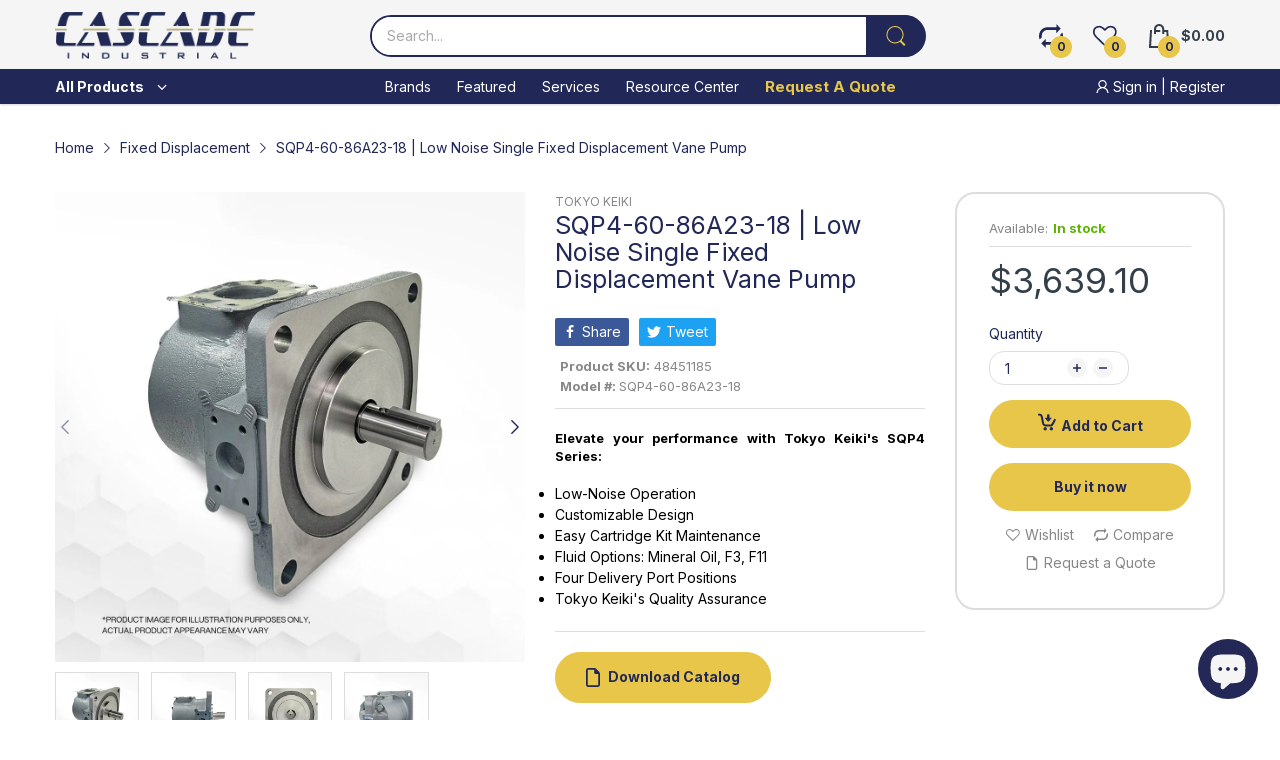

--- FILE ---
content_type: text/css
request_url: https://www.cascadeindustrial.com/cdn/shop/t/8/assets/rrm-custom.css?v=80506528845623148671690212986
body_size: 1888
content:
:root{--primary-blue:#212858;--primary-yellow:#e8c64a;--light-gray:#f5f5f5}.template-page--default .page-body{line-height:26px}.pagination-holder .pagination li a{border:none;min-width:40px;min-height:40px}.btn-download{display:inline-flex;padding:15px 30px}.btn-cta{background:var(--primary-yellow);padding:10px 30px;margin-top:10px;display:inline-block;font-weight:500;border-radius:3px;box-shadow:3px 3px 1px rgba(0,0,0,.08)}.btn-cta:hover{color:var(--primary-blue);background-color:#d7b847}#collection-product-grid.grid-2 .product-card .product-card_actions .btn-add-to-cart{background-color:var(--primary-yellow)}#back-to-top{bottom:100px;right:15px;z-index:999;box-shadow:0px 0px 6px rgba(0,0,0,.1)}iframe#dummy-chat-button-iframe{right:0 !important}div#ContactFooter-success span{font-weight:700}.btn-download svg{width:14px;fill:var(--primary-blue);margin-right:8px;transition:.25s ease-in-out}.btn-download:hover svg{fill:#fff}.page-article-template{line-height:26px}.article-card .article-card_title{font-size:21px;font-weight:500}
.page-blog-template-v2 .article-card{margin-bottom:0;display:flex;flex-direction:column}article.article-card{background:#f9f9f9;padding:15px;border-radius:28px;box-shadow:2px 3px 5px rgba(0,0,0,.05)}.article-card .article-card_header a{border-radius:22px;overflow:hidden}.article-card .article-card_header .overlay-ui{position:initial}html.js .article-card_header .image__style{padding-top:0 !important}.article-card .article-card_footer{flex:1;align-items:end}.article-card .article-card_header img{height:300px;width:100%}.article-card .article-card_header{margin:0 0 17px}.contact-map{display:flex;flex-direction:column}.contact-map .embed-map{height:100%;flex:1;display:flex;flex-direction:column}.page-contact-us .section-body iframe{flex:1}.header-style-4 .header-top{background:var(--light-gray)}.header-top .header-logo{width:auto}.header-style-4 .header-top .header-search{max-width:50%;margin:0}.header-top_wrapper{align-items:center}.header-bottom_wrapper.d-flex{justify-content:space-between}
.header-bottom_right.header-action-list svg{fill:#fff}.header-style-4 .header-bottom_vertical-menu .vertical-menu-head,.header-bottom_right,.header-bottom_right a{color:#fff}.header-sticky .header-bottom{display:block}@media(min-width:992px){.mega-menu_widget.widget-mega-menu>.menu-list li h4{font-weight:600;font-size:inherit}.mega-menu_widget.widget-mega-menu>h4 a{border-bottom:2px solid var(--primary-yellow)}.mega-menu_widget.widget-mega-menu ul.menu-list.menu-list--lv2{padding-left:16px}.header-menu>.menu-list>li>.menu-item_wrapper>a.active-menu,.header-menu>.menu-list>li>a.active-menu{color:var(--primary-yellow)}.header-vertical-menu>.menu-list .dropdown-menu .menu-list>li>a.active-menu{color:var(--primary-blue);font-weight:500;padding-left:10px}.header-vertical-menu>.menu-list .dropdown-menu .menu-list>li>a:before{content:'';position:absolute;left:-14px;opacity:0;top:0;bottom:0;height:6px;width:6px;border:2px solid;margin:auto;transform:rotate(45deg);border-bottom:none;border-left:none;transition:all .35s ease-in-out}
.header-vertical-menu>.menu-list .dropdown-menu .menu-list>li:hover>a:before,.header-vertical-menu>.menu-list .dropdown-menu .menu-list>li>a.active-menu:before{left:0;opacity:1;border-color:var(--primary-blue) !important}.header-vertical-menu>.menu-list .dropdown-menu .menu-list>li>a{position:relative;overflow:hidden}.header-vertical-menu>.menu-list .dropdown-menu .menu-list>li:hover>a{padding-left:14px;color:var(--primary-blue) !important}.header-vertical-menu>.menu-list .dropdown-menu .menu-list>li>a.active-menu{color:var(--primary-blue);font-weight:500;padding-left:14px}.header-vertical-menu.open{box-shadow:0px 0px 10px rgba(0,0,0,.1)}}.product-extended-template .product-wishlist-compare{justify-content:center;flex-wrap:wrap}.product-info .product-wishlist-compare>a{margin-bottom:10px;text-align:center;margin-right:10px !important;margin-left:10px}div#section-section-logo-list>.container{border-top:1px solid #dbdbdb;padding-top:20px;padding-bottom:20px;border-bottom:1px solid #dbdbdb}
.section-footer-widget .block-menu .block-wrapper .menu-list{display:block}.newsletter-container{z-index:10}@media(max-width:991px){#slider-section-logo-list>.tns-item{width:100%;margin-bottom:30px}#shopify-section-section-logo-list #slider-section-logo-list{width:80%;flex-direction:row}}@media(max-width:767px){#shopify-section-section-logo-list #slider-section-logo-list{width:100%;flex-direction:column}#section-footer-widget .hide-title{display:none}}@media(max-width:767px){.slide-content-inner{transform:translate(-15%,0%) !important}}.subcategory-list.row.no-images .category-image{display:none}.subcategory-list.row.no-images .category{background:var(--primary-yellow);border:3px solid #fff;padding:0 !important;border-radius:7px}.subcategory-list.row.no-images .category-name:hover{color:var(--primary-blue)}.subcategory-list.row.no-images .category-name{font-size:15px !important;font-weight:500;display:block;padding:10px}.card-icon{width:100px;min-width:100px;text-align:center}.card-icon svg{width:100px;height:100px;fill:#fff}
.card-item{display:flex;align-items:center;background:var(--primary-blue);color:#fbc707;padding:35px 30px;border-radius:20px;height:100%}.card-content h2{color:#fff;margin-bottom:15px;font-size:25px}.card-content{align-self:flex-start;padding-left:30px;display:inline-flex;flex-direction:column;align-items:flex-start;height:100%}.card-content a{background:#fff;color:var(--primary-blue);padding:15px 30px;display:inline-block;border-radius:5px;font-weight:700;text-transform:uppercase;margin-top:auto;font-size:12px}.card-content a:hover{background:#fbc707;color:var(--primary-blue)}@media(max-width:1199px){.section-image-cards .row>div{margin-bottom:30px}.card-icon svg{width:65px;height:65px}.card-item{flex-direction:column}.card-content{align-items:center;align-self:center;text-align:center;padding-left:0;margin-top:15px}.card-content h2{font-size:20px}}@media(max-width:991px) and (min-width:700px){.card-item{max-width:60%;margin:0 auto}}div.section-featured-collection .block-type-countdown .countdown-title{color:#fff}
div.section-featured-collection .block-type-countdown .countdown-title:before{background:var(--primary-yellow)}.section-featured-collection .block-type-countdown .countdown-title~.countdown-text{margin-top:15px;color:#fff;display:inline-block}.section-featured-collection .block-type-countdown .countdown-html .countdown-section{background:var(--primary-yellow) !important;border:1px solid #fff}.section-featured-collection .slide_ui-controls--dot button.tns-nav-active,.tns-nav button.tns-nav-active{background:#e8c64a}.product-card{border-radius:5px}.section-list-collections .section-heading .heading{color:#fff}.section-list-collections .section-heading .heading:before{background:var(--primary-yellow)}.section-list-collections .item a{color:var(--primary-blue);font-weight:500}.section-product-tab-v1 .th-vertical-true .tab-heading-container .tab-heading li{white-space:initial}div.section-product-tab-v1 .th-vertical-true .tab-heading-container .tab-heading li a:hover,div.section-product-tab-v1 .th-vertical-true .tab-heading-container .tab-heading li a.active{text-shadow:0px 0px 0px;font-weight:400;color:var(--primary-blue)}
div.section-logo-list .section-wrapper{border-top:none;border-bottom:none}.page-template section>h2{margin-bottom:30px}.collection-card-image img{height:100%;width:100%;object-fit:cover;object-position:center;border-radius:25px}.collection-card-container{margin-bottom:35px}.collection-card{border:1px solid #efefef;padding:20px;border-radius:38px;box-shadow:5px 6px 10px rgba(0,0,0,.02);height:100%;display:flex;flex-direction:column;background:#f9f8f6}.collection-card-image{margin-bottom:20px}.collection-card-links{border-radius:5px;flex:1;display:flex;flex-direction:column}.collection-card-children h6 svg{width:13px;margin-right:6px;fill:var(--primary-blue);margin-top:2px}h3.collection-card-title{margin-bottom:15px;font-size:18px;line-height:23px}h3.collection-card-title a{color:var(--primary-blue)}.collection-card-children h6{margin-bottom:8px;display:flex;align-items:self-start}.collection-card-children h6 a{color:#787878;font-weight:500;font-size:15px}.collection-card-children h6 a:hover,h3.collection-card-title a:hover{color:var(--primary-yellow)}
.collection-card-children h6:last-child{margin-bottom:30px}.view-more{margin-top:auto;width:100%;background:var(--primary-yellow);padding:15px;display:block;text-align:center;text-transform:uppercase;font-weight:700;border-radius:50px}.view-more:hover{color:var(--primary-blue);background:#d1b346}.collection-card_title.text-center a{color:var(--primary-blue)}.page-collection-template .grid-list svg,.page-collection-template .products-showing{color:#fff}.page-collection-template .grid-list>span.active svg{color:var(--primary-yellow)}.collection-tool-bar.d-flex.justify-content-between.align-items-center{background:var(--primary-blue)}form>.row>div{margin:5px 0}input{width:100%}ul.grid.gap-xs.js-repeater__list{list-style:none}.js-repeater__item{margin:15px 0 0}.js-repeater__item .js-repeater__remove svg{height:9px}.js-repeater__item .js-repeater__remove{display:flex;align-items:center;font-size:13px;padding-bottom:0;color:#bd0000;fill:#bd0000;padding-top:5px}.js-repeater__item:first-child .js-repeater__remove{display:none}
.js-repeater__item>.row{padding:0 15px}#add-btn{padding-left:15px}#add-btn.disabled{color:gray;pointer-events:none}@media(max-width:1199px){h3.collection-card-title{font-size:16px}}@media (min-width:1199px){.header-vertical-menu>.menu-list .dropdown-menu .dropdown-menu_wrapper{display:block;column-count:4}.header-bottom_right.header-action-list{width:285px}.header-top img.logo-desk.w-100{width:100% !important;max-width:200px}.header-vertical-menu>.menu-list .dropdown-menu .dropdown-menu_wrapper>.mega-menu_widget{width:100% !important;break-inside:avoid}}@media(max-width:1199px) and (min-width:992px){.header-bottom-lr .header-bottom_right{display:block}.header-bottom_vertical-menu{width:auto}.header-vertical-menu.dropdown-menu.open{width:285px}}@media(max-width:991px){div.section-product-tab-v1 .th-vertical-true .tab-heading-container .tab-heading li{white-space:nowrap}}div.accepts-marketing{margin-bottom:var(--gutter-sm)}div.accepts-marketing label{margin-bottom:0;margin-left:10px}.accepts-marketing input[type=checkbox]{border-radius:0;height:20px;width:20px;display:inline-block;padding:0;margin-bottom:0;outline:2px solid #fff;outline-offset:-4px}
.accepts-marketing input[type=checkbox]:checked{background:var(--primary-blue)}.form-group.accepts-marketing{display:flex;align-items:center;flex-wrap:wrap}.block-block-cta .block-wrapper>div>h2{font-weight:700;margin-bottom:20px}.block-block-cta .block-description{line-height:26px;font-size:18px}.block-block-cta{margin-bottom:-35px}.section-footer-widget .block-menu ul li:last-child{margin-bottom:0}.block-widget_item.widget-address div:last-child p{margin-bottom:0}.block-information .block-wrapper{display:flex;flex-direction:column;height:100%}table.product_comparison_template tr .view-btn{background-color:var(--primary-yellow) !important;border:none !important;padding:13px 30px !important;border-radius:50px}table.product_comparison_template .heading-col{background-color:var(--primary-blue) !important}table.product_comparison_template tr td{border:1px solid #ebebeb !important}@media(min-width:768px){.section-footer-widget .widget-phone,.section-footer-widget .widget-address{padding-top:var(--gutter-sm)}
}@media(max-width:767px){.header-mobile_drawer{z-index:99999999999}.copyright strong{display:block}}@media (min-width:992px){.footer__payment{flex:0 0 50%}.footer__payment ul{justify-content:center}}.collection-filters_title.hide-title{display:none}details.filter-group.js-filter-group .filter-group_inner:not(:first-child){margin-top:0}summary.filter-group_title{margin-bottom:15px}.page-collection-template .mobile-filter-icon{color:#fff}

--- FILE ---
content_type: text/css
request_url: https://www.cascadeindustrial.com/cdn/shop/t/8/compiled_assets/styles.css?1147
body_size: -563
content:
.section-footer{
    position: relative;
  }
  #product-tabs{
    position: absolute;
    top: -120px;
  }
  a#learn-more{
    margin-top: 5px;
    display: inline-block;
    font-weight: 500;
  }
  .short-description:empty {
      display: none;
  }

--- FILE ---
content_type: text/css
request_url: https://www.cascadeindustrial.com/cdn/shop/t/8/assets/rrm-product-item.css?v=44636112073868253611684269198
body_size: -622
content:
.product-price > div {
    font-weight: 500;
    display: block;
    width: 100%;
    color: #212858;
}
.product-card:hover button.btn-add-to-cart svg,
.product-card.balance-row-1 .product-card_title > a,
div.product-price > div[class*="price"]{
  color: #212858;
}

@media (min-width: 1025px){
  .product-card:hover .product-card_actions .btn-add-to-cart {
      background: #e6c251;
  }
}



--- FILE ---
content_type: text/javascript
request_url: https://www.cascadeindustrial.com/cdn/shop/t/8/assets/quick-view-popup.js?v=877125679434874491684269197
body_size: 2079
content:
(()=>{"use strict";let e=(e,t,s)=>{let n={};if(!e)return;console.log(t);let i=e.dataset.statusSoldOut,a=e.getElementsByClassName("js-option-item");function o(t){let s,a,o=r();switch(t){case 1:s="root",a=e.querySelector(".js-swatch-item[data-position='1']");break;case 2:s=o.option1,a=e.querySelector(".js-swatch-item[data-position='2']");break;case 3:s=o.option1+" / "+o.option2,a=e.querySelector(".js-swatch-item[data-position='3']")}switch(a.dataset.style){case"select":{let e=a.getElementsByClassName("js-option-item")[0],t=e.value;switch(i){case"hide":e.innerHTML=n[s].map((e=>`<option value="${e}">${e}</option>`)).join(""),n[s].includes(t)&&(e.value=t);break;case"disable":[...e.options].forEach((e=>{n[s].includes(e.value)?e.disabled=!1:(e.disabled=!0,e.selected=!1)})),[...e.options].find((e=>0==e.disabled&&(e.selected=!0)))}break}case"color":case"image":case"button":let e=a.getElementsByClassName("js-option-item"),t=[...e].find((e=>e.checked)).value;switch(i){case"hide":e.forEach((i=>{n[s].includes(i.value)?i.closest(".swatch-group_wrapper").removeClass("d-none"):(i.closest(".swatch-group_wrapper").addClass("d-none"),t===i.value&&(i.checked=!1,e[0].checked=!0))}));break;case"disable":e.forEach((i=>{n[s].includes(i.value)?i.disabled=!1:(i.disabled=!0,t===i.value&&(i.checked=!1,e[0].checked=!0))}))}}e.dispatchEvent(new CustomEvent("swatch-change",{detail:{position:t,optionValue:o[`option${t}`]}}))}function r(){return[...e.getElementsByClassName("js-swatch-item")].reduce(((e,t)=>{switch(t.dataset.style){case"select":let s=t.querySelector("select.single-option-selector");e[s.name]=s.value;break;case"color":case"image":case"button":let n=t.querySelectorAll("input[data-single-option-selector]");e[n[0].name]=[...n].find((e=>e.checked)).value}return e}),{})}function c(e){return t.variants.find((t=>Object.keys(e).every((s=>t[s]===e[s]))))}t.variants.length<2||(a.addEvents("change",(function(){e.dispatchEvent(new CustomEvent("swatch-change",{detail:{position:+this.dataset.optionPosition,optionValue:this.value}}))})),e.addEvent("swatch-change",(function({detail:{position:n,optionValue:i}}){switch(e.querySelector(`[data-selected-option='option${n}']`).innerHTML=i,n){case 1:t.options.length>1?o(2):s(c(r()));break;case 2:3===t.options.length?o(3):s(c(r()));break;case 3:s(c(r()))}})),t.variants.forEach((e=>{if(e.available){if(n.root=n.root||[],n.root.push(e.option1),n.root=n.root.reduce(((e,t)=>(e.includes(t)||e.push(t),e)),[]),t.options.length>1){var s=e.option1;n[s]=n[s]||[],n[s].push(e.option2),n[s]=n[s].reduce(((e,t)=>(e.includes(t)||e.push(t),e)),[])}if(3===t.options.length){s=e.option1+" / "+e.option2;n[s]=n[s]||[],n[s].push(e.option3),n[s]=n[s].reduce(((e,t)=>(e.includes(t)||e.push(t),e)),[])}}})),o(1))};HTMLElement;HTMLElement;HTMLElement;HTMLElement;HTMLElement;class t extends HTMLElement{constructor(){super(),this.getElementsByClassName("js-popup-close").addEvents("click",this.close.bind(this))}close(){this.removeClass("is-open"),AT.enableScroll()}open(){this.addClass("is-open"),AT.disableScroll()}}class s extends t{constructor(){super()}open(t){switch(this.querySelector(".js-popup-box-inner").innerHTML=t,this.elms={priceCompareElement:this.querySelector(".js-price-compare"),priceElement:this.querySelector(".js-price"),skuElement:this.querySelector(".js-sku"),inventoryElement:this.querySelector(".js-inventory"),mediaMain:this.querySelector("#quick-view-product-media-main"),mediaThumnails:this.querySelector("#quick-view-product-media-thumnails"),selectMaster:this.querySelector("#select-master"),addToCartButton:this.querySelector(".js-atc-btn"),formElement:this.querySelector("form[action*='/cart/add']"),labelSaveContainer:this.querySelector(".js-product-label-save"),swatchContainer:this.querySelector("swatch-component"),quantityInputContainer:this.querySelector(".js-product-quantity"),subscribeForm:this.querySelector("#contact-notify-when-available"),dynamicCheckoutContainer:this.querySelector(".js-product-dymanic-checkout")},this.settings=JSON.parse(this.querySelector("[data-settings]").innerHTML),this.product=JSON.parse(this.querySelector("[data-product-json]").innerHTML),this.variantsInventory=JSON.parse(this.querySelector("[data-variants-inventory-json]").innerHTML),Object.keys(this.variantsInventory).forEach((e=>{this.product.variants.find((t=>t.id==e&&Object.assign(t,this.variantsInventory[e])))})),this.initSliderMedia(),this.initInventory(),this.initFormAddToCart(),e(this.elms.swatchContainer,this.product,this.handleVariantChange.bind(this)),theme.settings.shop.reviewApp){case"shopify":window.SPR&&(window.SPR.initDomEls(),window.SPR.loadBadges())}AT.debounce((()=>{this.addClass("is-open"),AT.disableScroll()}),50)()}initSliderMedia(){let{mediaMain:e,mediaThumnails:t}=this.elms;!customElements.get("slider-component")&&AT.initCustomElements("slider-component"),this.mainSlider=e.init({gutter:12}),t.init()}handleVariantChange(e){let{skuElement:t,selectMaster:s,mediaMain:n}=this.elms;if(!e)return this.updateVariantStatus(),void n.addClass("product-sold-out");this.currentVariant=e,this.updateLabelSave(e),this.updateVariantStatus(e),this.updatePrice(e),e.available?n.removeClass("product-sold-out"):n.addClass("product-sold-out"),e.sku?t.innerHTML=e.sku:t.innerHTML=theme.strings.product.skuNA,e.featured_media&&this.mainSlider.goTo(e.featured_media.position-1),s.value=e.id}initInventory(){let{inventoryElement:e}=this.elms;this.inventory={setStatus:(t,s)=>{if(this.settings.showInventory)switch(e.setAttribute("data-status",t),t){case"coming-stock":e.querySelector(".inventory_coming-stock").innerHTML=theme.strings.dateComingStock.replace("{{date}}",s.next_incoming_date);break;case"low-stock":e.querySelector(".inventory_low-stock").innerHTML=(s.inventory_quantity>1?theme.strings.product.itemsLowStock:theme.strings.product.itemLowStock).replace("{{quantity}}",s.inventory_quantity);break;case"items-stock":e.querySelector(".inventory_items-stock").innerHTML=(s.inventory_quantity>1?theme.strings.product.itemsStock:theme.strings.product.itemStock).replace("{{quantity}}",s.inventory_quantity)}}}}updateVariantStatus(e){let{addToCartButton:t}=this.elms;e?(this.settings.enableSubscribe&&(this.updateDynamicCheckout(e.available),this.updateSubscribeForm(e)),this.updateAddToCartButton(e),this.updateInventory(e)):(t.disabled=!0,t.querySelector("span").innerHTML=theme.strings.product.soldOut,this.inventory.setStatus("out-stock"))}updateDynamicCheckout(e){let{dynamicCheckoutContainer:t}=this.elms;t&&(e?t.removeClass("d-none"):t.addClass("d-none"))}updateSubscribeForm(e){let{subscribeForm:t}=this.elms,s=t.querySelector("input[name='contact[body]']"),n=t.querySelector(".js-product-subscribe");!AT.getParameterByName("contact_posted")&&n.removeClass("posted-successfully"),s.value=s.dataset.value.replace("{{product_name}}",e.name),e.available?n.addClass("d-none"):n.removeClass("d-none"),t.addEvent("submit",(()=>{AT.cookie.set("subscribe-variant-id",this.currentVariant.id)}))}updateAddToCartButton(e){let{addToCartButton:t,quantityInputContainer:s}=this.elms;e.available?(t.disabled=!1,t.querySelector("span").innerHTML=0==e.inventory_quantity&&e.incoming?theme.strings.product.preorder:theme.strings.product.addToCart,this.settings.enableSubscribe&&s.removeClass("d-none")):(t.disabled=!0,t.querySelector("span").innerHTML=theme.strings.product.soldOut,this.settings.enableSubscribe&&s.addClass("d-none"))}updateInventory(e){e.available?e.inventory_management?0==e.inventory_quantity&&e.incoming?this.inventory.setStatus("coming-stock",e):e.inventory_quantity<=this.settings.inventoryThreshold?this.inventory.setStatus("low-stock",e):this.inventory.setStatus("items-stock",e):this.inventory.setStatus("in-stock"):this.inventory.setStatus("out-stock")}initFormAddToCart(){let{formElement:e,addToCartButton:t}=this.elms;e.addEvent("submit",(s=>{t.hasClass("has-pending")||t.insertAdjacentHTML("beforeend",'<svg class="svg-loading" xmlns="http://www.w3.org/2000/svg" xmlns:xlink="http://www.w3.org/1999/xlink" style="margin: auto; background: none; shape-rendering: auto;" width="28px" height="28px" viewBox="0 0 100 100" preserveAspectRatio="xMidYMid"><circle cx="50" cy="50" fill="none" stroke="var(--main-color)" stroke-width="5" r="35" stroke-dasharray="164.93361431346415 56.97787143782138">  <animateTransform attributeName="transform" type="rotate" repeatCount="indefinite" dur="1s" values="0 50 50;360 50 50" keyTimes="0;1"></animateTransform></circle></svg>'),s.preventDefault(),t.addClass("pending","has-pending"),Cart.add(e).then((()=>{this.close()})).catch((e=>{AT.loadPopupMessage().then((()=>{Popups.closeAll(),PopupMessage.open(e.description)}))})).finally((()=>{t.removeClass("pending")}))}))}updateLabelSave(e){let{labelSaveContainer:t}=this.elms,s=t.querySelector(".js-percent"),n=t.querySelector(".js-money-saved"),{compare_at_price:i,price:a}=e;i>a?(n.innerHTML=(i-a).toCurrency(),s.innerHTML=Math.round((i-a)/i*100),t.removeClass("d-none")):t.addClass("d-none")}updatePrice(e){let{priceCompareElement:t,priceElement:s}=this.elms;e.compare_at_price?(t.innerHTML=e.compare_at_price.toCurrency(),t.removeClass("d-none")):t.addClass("d-none"),s.innerHTML=e.price.toCurrency()}switchVariantById(e){let{swatchContainer:t}=this.elms,s=theme.product.variants.find((t=>t.id==e));s&&s.options.forEach(((e,s)=>{[...t.querySelectorAll(`[name='option${s+1}']`)].find((t=>{switch(t.tagName){case"INPUT":t.value==e&&(t.checked=!0,t.dispatchEvent(new Event("change")));break;case"SELECT":t.value=e,t.dispatchEvent(new Event("change"))}}))}))}}let n=document.getElementById("popup-container"),i=n.content.querySelector("popup-quick-view");i&&(n.insertAdjacentElement("beforebegin",i),customElements.define("popup-quick-view",s),window.PopupQuickView=i,Popups.push("popup-quick-view",window.PopupQuickView)),console.log("popup-quick-view script loaded")})();

--- FILE ---
content_type: image/svg+xml
request_url: https://www.cascadeindustrial.com/cdn/shop/files/cascade-industrial-logo.svg?v=1684339496&width=150
body_size: 3729
content:
<?xml version="1.0" encoding="UTF-8" standalone="no"?>
<!DOCTYPE svg PUBLIC "-//W3C//DTD SVG 1.1//EN" "http://www.w3.org/Graphics/SVG/1.1/DTD/svg11.dtd">
<svg width="100%" height="100%" viewBox="0 0 224 53" version="1.1" xmlns="http://www.w3.org/2000/svg" xmlns:xlink="http://www.w3.org/1999/xlink" xml:space="preserve" xmlns:serif="http://www.serif.com/" style="fill-rule:evenodd;clip-rule:evenodd;stroke-linejoin:round;stroke-miterlimit:2;">
    <g transform="matrix(1,0,0,1,-256,-256)">
        <g id="Logo">
            <use id="Vector-Smart-Object" serif:id="Vector Smart Object" xlink:href="#_Image1" x="255" y="255" width="226px" height="55px"/>
        </g>
    </g>
    <defs>
        <image id="_Image1" width="226px" height="55px" xlink:href="[data-uri]"/>
    </defs>
</svg>


--- FILE ---
content_type: image/svg+xml
request_url: https://www.cascadeindustrial.com/cdn/shop/files/cascade-industrial-footer-logo_250x.svg?v=1684347839
body_size: 4467
content:
<?xml version="1.0" encoding="UTF-8" standalone="no"?>
<!DOCTYPE svg PUBLIC "-//W3C//DTD SVG 1.1//EN" "http://www.w3.org/Graphics/SVG/1.1/DTD/svg11.dtd">
<svg width="100%" height="100%" viewBox="0 0 241 57" version="1.1" xmlns="http://www.w3.org/2000/svg" xmlns:xlink="http://www.w3.org/1999/xlink" xml:space="preserve" xmlns:serif="http://www.serif.com/" style="fill-rule:evenodd;clip-rule:evenodd;stroke-linejoin:round;stroke-miterlimit:2;">
    <g transform="matrix(1,0,0,1,-256,-2048)">
        <g id="Logo-copy" serif:id="Logo copy">
            <use id="Vector-Smart-Object" serif:id="Vector Smart Object" xlink:href="#_Image1" x="255" y="2047" width="243px" height="59px"/>
        </g>
    </g>
    <defs>
        <image id="_Image1" width="243px" height="59px" xlink:href="[data-uri]"/>
    </defs>
</svg>
